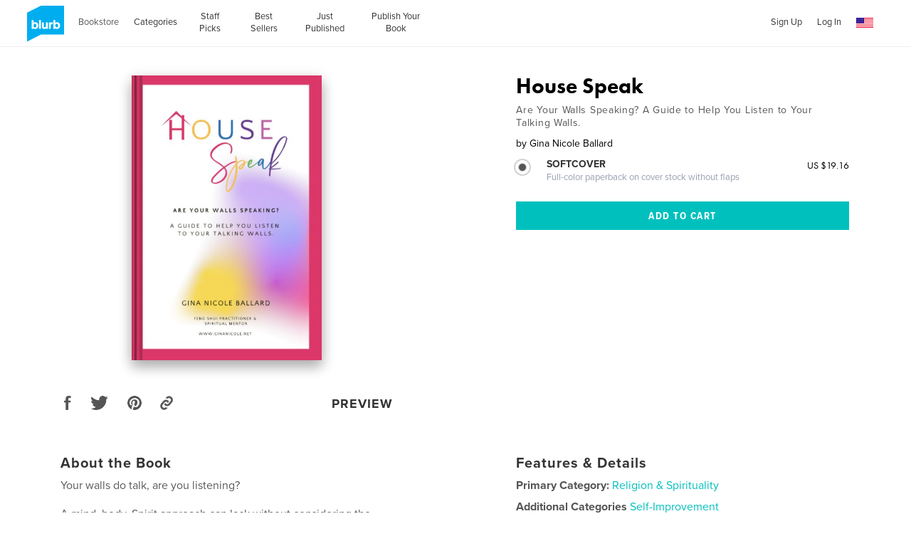

--- FILE ---
content_type: text/html; charset=utf-8
request_url: https://www.google.com/recaptcha/api2/anchor?ar=1&k=6LdYlHUUAAAAAGR0VR_KjlDMfvnnWb2XhZ4cAhOK&co=aHR0cHM6Ly93d3cuYmx1cmIuY29tOjQ0Mw..&hl=en&v=PoyoqOPhxBO7pBk68S4YbpHZ&size=invisible&badge=inline&anchor-ms=20000&execute-ms=30000&cb=yakfury9wsg0
body_size: 49348
content:
<!DOCTYPE HTML><html dir="ltr" lang="en"><head><meta http-equiv="Content-Type" content="text/html; charset=UTF-8">
<meta http-equiv="X-UA-Compatible" content="IE=edge">
<title>reCAPTCHA</title>
<style type="text/css">
/* cyrillic-ext */
@font-face {
  font-family: 'Roboto';
  font-style: normal;
  font-weight: 400;
  font-stretch: 100%;
  src: url(//fonts.gstatic.com/s/roboto/v48/KFO7CnqEu92Fr1ME7kSn66aGLdTylUAMa3GUBHMdazTgWw.woff2) format('woff2');
  unicode-range: U+0460-052F, U+1C80-1C8A, U+20B4, U+2DE0-2DFF, U+A640-A69F, U+FE2E-FE2F;
}
/* cyrillic */
@font-face {
  font-family: 'Roboto';
  font-style: normal;
  font-weight: 400;
  font-stretch: 100%;
  src: url(//fonts.gstatic.com/s/roboto/v48/KFO7CnqEu92Fr1ME7kSn66aGLdTylUAMa3iUBHMdazTgWw.woff2) format('woff2');
  unicode-range: U+0301, U+0400-045F, U+0490-0491, U+04B0-04B1, U+2116;
}
/* greek-ext */
@font-face {
  font-family: 'Roboto';
  font-style: normal;
  font-weight: 400;
  font-stretch: 100%;
  src: url(//fonts.gstatic.com/s/roboto/v48/KFO7CnqEu92Fr1ME7kSn66aGLdTylUAMa3CUBHMdazTgWw.woff2) format('woff2');
  unicode-range: U+1F00-1FFF;
}
/* greek */
@font-face {
  font-family: 'Roboto';
  font-style: normal;
  font-weight: 400;
  font-stretch: 100%;
  src: url(//fonts.gstatic.com/s/roboto/v48/KFO7CnqEu92Fr1ME7kSn66aGLdTylUAMa3-UBHMdazTgWw.woff2) format('woff2');
  unicode-range: U+0370-0377, U+037A-037F, U+0384-038A, U+038C, U+038E-03A1, U+03A3-03FF;
}
/* math */
@font-face {
  font-family: 'Roboto';
  font-style: normal;
  font-weight: 400;
  font-stretch: 100%;
  src: url(//fonts.gstatic.com/s/roboto/v48/KFO7CnqEu92Fr1ME7kSn66aGLdTylUAMawCUBHMdazTgWw.woff2) format('woff2');
  unicode-range: U+0302-0303, U+0305, U+0307-0308, U+0310, U+0312, U+0315, U+031A, U+0326-0327, U+032C, U+032F-0330, U+0332-0333, U+0338, U+033A, U+0346, U+034D, U+0391-03A1, U+03A3-03A9, U+03B1-03C9, U+03D1, U+03D5-03D6, U+03F0-03F1, U+03F4-03F5, U+2016-2017, U+2034-2038, U+203C, U+2040, U+2043, U+2047, U+2050, U+2057, U+205F, U+2070-2071, U+2074-208E, U+2090-209C, U+20D0-20DC, U+20E1, U+20E5-20EF, U+2100-2112, U+2114-2115, U+2117-2121, U+2123-214F, U+2190, U+2192, U+2194-21AE, U+21B0-21E5, U+21F1-21F2, U+21F4-2211, U+2213-2214, U+2216-22FF, U+2308-230B, U+2310, U+2319, U+231C-2321, U+2336-237A, U+237C, U+2395, U+239B-23B7, U+23D0, U+23DC-23E1, U+2474-2475, U+25AF, U+25B3, U+25B7, U+25BD, U+25C1, U+25CA, U+25CC, U+25FB, U+266D-266F, U+27C0-27FF, U+2900-2AFF, U+2B0E-2B11, U+2B30-2B4C, U+2BFE, U+3030, U+FF5B, U+FF5D, U+1D400-1D7FF, U+1EE00-1EEFF;
}
/* symbols */
@font-face {
  font-family: 'Roboto';
  font-style: normal;
  font-weight: 400;
  font-stretch: 100%;
  src: url(//fonts.gstatic.com/s/roboto/v48/KFO7CnqEu92Fr1ME7kSn66aGLdTylUAMaxKUBHMdazTgWw.woff2) format('woff2');
  unicode-range: U+0001-000C, U+000E-001F, U+007F-009F, U+20DD-20E0, U+20E2-20E4, U+2150-218F, U+2190, U+2192, U+2194-2199, U+21AF, U+21E6-21F0, U+21F3, U+2218-2219, U+2299, U+22C4-22C6, U+2300-243F, U+2440-244A, U+2460-24FF, U+25A0-27BF, U+2800-28FF, U+2921-2922, U+2981, U+29BF, U+29EB, U+2B00-2BFF, U+4DC0-4DFF, U+FFF9-FFFB, U+10140-1018E, U+10190-1019C, U+101A0, U+101D0-101FD, U+102E0-102FB, U+10E60-10E7E, U+1D2C0-1D2D3, U+1D2E0-1D37F, U+1F000-1F0FF, U+1F100-1F1AD, U+1F1E6-1F1FF, U+1F30D-1F30F, U+1F315, U+1F31C, U+1F31E, U+1F320-1F32C, U+1F336, U+1F378, U+1F37D, U+1F382, U+1F393-1F39F, U+1F3A7-1F3A8, U+1F3AC-1F3AF, U+1F3C2, U+1F3C4-1F3C6, U+1F3CA-1F3CE, U+1F3D4-1F3E0, U+1F3ED, U+1F3F1-1F3F3, U+1F3F5-1F3F7, U+1F408, U+1F415, U+1F41F, U+1F426, U+1F43F, U+1F441-1F442, U+1F444, U+1F446-1F449, U+1F44C-1F44E, U+1F453, U+1F46A, U+1F47D, U+1F4A3, U+1F4B0, U+1F4B3, U+1F4B9, U+1F4BB, U+1F4BF, U+1F4C8-1F4CB, U+1F4D6, U+1F4DA, U+1F4DF, U+1F4E3-1F4E6, U+1F4EA-1F4ED, U+1F4F7, U+1F4F9-1F4FB, U+1F4FD-1F4FE, U+1F503, U+1F507-1F50B, U+1F50D, U+1F512-1F513, U+1F53E-1F54A, U+1F54F-1F5FA, U+1F610, U+1F650-1F67F, U+1F687, U+1F68D, U+1F691, U+1F694, U+1F698, U+1F6AD, U+1F6B2, U+1F6B9-1F6BA, U+1F6BC, U+1F6C6-1F6CF, U+1F6D3-1F6D7, U+1F6E0-1F6EA, U+1F6F0-1F6F3, U+1F6F7-1F6FC, U+1F700-1F7FF, U+1F800-1F80B, U+1F810-1F847, U+1F850-1F859, U+1F860-1F887, U+1F890-1F8AD, U+1F8B0-1F8BB, U+1F8C0-1F8C1, U+1F900-1F90B, U+1F93B, U+1F946, U+1F984, U+1F996, U+1F9E9, U+1FA00-1FA6F, U+1FA70-1FA7C, U+1FA80-1FA89, U+1FA8F-1FAC6, U+1FACE-1FADC, U+1FADF-1FAE9, U+1FAF0-1FAF8, U+1FB00-1FBFF;
}
/* vietnamese */
@font-face {
  font-family: 'Roboto';
  font-style: normal;
  font-weight: 400;
  font-stretch: 100%;
  src: url(//fonts.gstatic.com/s/roboto/v48/KFO7CnqEu92Fr1ME7kSn66aGLdTylUAMa3OUBHMdazTgWw.woff2) format('woff2');
  unicode-range: U+0102-0103, U+0110-0111, U+0128-0129, U+0168-0169, U+01A0-01A1, U+01AF-01B0, U+0300-0301, U+0303-0304, U+0308-0309, U+0323, U+0329, U+1EA0-1EF9, U+20AB;
}
/* latin-ext */
@font-face {
  font-family: 'Roboto';
  font-style: normal;
  font-weight: 400;
  font-stretch: 100%;
  src: url(//fonts.gstatic.com/s/roboto/v48/KFO7CnqEu92Fr1ME7kSn66aGLdTylUAMa3KUBHMdazTgWw.woff2) format('woff2');
  unicode-range: U+0100-02BA, U+02BD-02C5, U+02C7-02CC, U+02CE-02D7, U+02DD-02FF, U+0304, U+0308, U+0329, U+1D00-1DBF, U+1E00-1E9F, U+1EF2-1EFF, U+2020, U+20A0-20AB, U+20AD-20C0, U+2113, U+2C60-2C7F, U+A720-A7FF;
}
/* latin */
@font-face {
  font-family: 'Roboto';
  font-style: normal;
  font-weight: 400;
  font-stretch: 100%;
  src: url(//fonts.gstatic.com/s/roboto/v48/KFO7CnqEu92Fr1ME7kSn66aGLdTylUAMa3yUBHMdazQ.woff2) format('woff2');
  unicode-range: U+0000-00FF, U+0131, U+0152-0153, U+02BB-02BC, U+02C6, U+02DA, U+02DC, U+0304, U+0308, U+0329, U+2000-206F, U+20AC, U+2122, U+2191, U+2193, U+2212, U+2215, U+FEFF, U+FFFD;
}
/* cyrillic-ext */
@font-face {
  font-family: 'Roboto';
  font-style: normal;
  font-weight: 500;
  font-stretch: 100%;
  src: url(//fonts.gstatic.com/s/roboto/v48/KFO7CnqEu92Fr1ME7kSn66aGLdTylUAMa3GUBHMdazTgWw.woff2) format('woff2');
  unicode-range: U+0460-052F, U+1C80-1C8A, U+20B4, U+2DE0-2DFF, U+A640-A69F, U+FE2E-FE2F;
}
/* cyrillic */
@font-face {
  font-family: 'Roboto';
  font-style: normal;
  font-weight: 500;
  font-stretch: 100%;
  src: url(//fonts.gstatic.com/s/roboto/v48/KFO7CnqEu92Fr1ME7kSn66aGLdTylUAMa3iUBHMdazTgWw.woff2) format('woff2');
  unicode-range: U+0301, U+0400-045F, U+0490-0491, U+04B0-04B1, U+2116;
}
/* greek-ext */
@font-face {
  font-family: 'Roboto';
  font-style: normal;
  font-weight: 500;
  font-stretch: 100%;
  src: url(//fonts.gstatic.com/s/roboto/v48/KFO7CnqEu92Fr1ME7kSn66aGLdTylUAMa3CUBHMdazTgWw.woff2) format('woff2');
  unicode-range: U+1F00-1FFF;
}
/* greek */
@font-face {
  font-family: 'Roboto';
  font-style: normal;
  font-weight: 500;
  font-stretch: 100%;
  src: url(//fonts.gstatic.com/s/roboto/v48/KFO7CnqEu92Fr1ME7kSn66aGLdTylUAMa3-UBHMdazTgWw.woff2) format('woff2');
  unicode-range: U+0370-0377, U+037A-037F, U+0384-038A, U+038C, U+038E-03A1, U+03A3-03FF;
}
/* math */
@font-face {
  font-family: 'Roboto';
  font-style: normal;
  font-weight: 500;
  font-stretch: 100%;
  src: url(//fonts.gstatic.com/s/roboto/v48/KFO7CnqEu92Fr1ME7kSn66aGLdTylUAMawCUBHMdazTgWw.woff2) format('woff2');
  unicode-range: U+0302-0303, U+0305, U+0307-0308, U+0310, U+0312, U+0315, U+031A, U+0326-0327, U+032C, U+032F-0330, U+0332-0333, U+0338, U+033A, U+0346, U+034D, U+0391-03A1, U+03A3-03A9, U+03B1-03C9, U+03D1, U+03D5-03D6, U+03F0-03F1, U+03F4-03F5, U+2016-2017, U+2034-2038, U+203C, U+2040, U+2043, U+2047, U+2050, U+2057, U+205F, U+2070-2071, U+2074-208E, U+2090-209C, U+20D0-20DC, U+20E1, U+20E5-20EF, U+2100-2112, U+2114-2115, U+2117-2121, U+2123-214F, U+2190, U+2192, U+2194-21AE, U+21B0-21E5, U+21F1-21F2, U+21F4-2211, U+2213-2214, U+2216-22FF, U+2308-230B, U+2310, U+2319, U+231C-2321, U+2336-237A, U+237C, U+2395, U+239B-23B7, U+23D0, U+23DC-23E1, U+2474-2475, U+25AF, U+25B3, U+25B7, U+25BD, U+25C1, U+25CA, U+25CC, U+25FB, U+266D-266F, U+27C0-27FF, U+2900-2AFF, U+2B0E-2B11, U+2B30-2B4C, U+2BFE, U+3030, U+FF5B, U+FF5D, U+1D400-1D7FF, U+1EE00-1EEFF;
}
/* symbols */
@font-face {
  font-family: 'Roboto';
  font-style: normal;
  font-weight: 500;
  font-stretch: 100%;
  src: url(//fonts.gstatic.com/s/roboto/v48/KFO7CnqEu92Fr1ME7kSn66aGLdTylUAMaxKUBHMdazTgWw.woff2) format('woff2');
  unicode-range: U+0001-000C, U+000E-001F, U+007F-009F, U+20DD-20E0, U+20E2-20E4, U+2150-218F, U+2190, U+2192, U+2194-2199, U+21AF, U+21E6-21F0, U+21F3, U+2218-2219, U+2299, U+22C4-22C6, U+2300-243F, U+2440-244A, U+2460-24FF, U+25A0-27BF, U+2800-28FF, U+2921-2922, U+2981, U+29BF, U+29EB, U+2B00-2BFF, U+4DC0-4DFF, U+FFF9-FFFB, U+10140-1018E, U+10190-1019C, U+101A0, U+101D0-101FD, U+102E0-102FB, U+10E60-10E7E, U+1D2C0-1D2D3, U+1D2E0-1D37F, U+1F000-1F0FF, U+1F100-1F1AD, U+1F1E6-1F1FF, U+1F30D-1F30F, U+1F315, U+1F31C, U+1F31E, U+1F320-1F32C, U+1F336, U+1F378, U+1F37D, U+1F382, U+1F393-1F39F, U+1F3A7-1F3A8, U+1F3AC-1F3AF, U+1F3C2, U+1F3C4-1F3C6, U+1F3CA-1F3CE, U+1F3D4-1F3E0, U+1F3ED, U+1F3F1-1F3F3, U+1F3F5-1F3F7, U+1F408, U+1F415, U+1F41F, U+1F426, U+1F43F, U+1F441-1F442, U+1F444, U+1F446-1F449, U+1F44C-1F44E, U+1F453, U+1F46A, U+1F47D, U+1F4A3, U+1F4B0, U+1F4B3, U+1F4B9, U+1F4BB, U+1F4BF, U+1F4C8-1F4CB, U+1F4D6, U+1F4DA, U+1F4DF, U+1F4E3-1F4E6, U+1F4EA-1F4ED, U+1F4F7, U+1F4F9-1F4FB, U+1F4FD-1F4FE, U+1F503, U+1F507-1F50B, U+1F50D, U+1F512-1F513, U+1F53E-1F54A, U+1F54F-1F5FA, U+1F610, U+1F650-1F67F, U+1F687, U+1F68D, U+1F691, U+1F694, U+1F698, U+1F6AD, U+1F6B2, U+1F6B9-1F6BA, U+1F6BC, U+1F6C6-1F6CF, U+1F6D3-1F6D7, U+1F6E0-1F6EA, U+1F6F0-1F6F3, U+1F6F7-1F6FC, U+1F700-1F7FF, U+1F800-1F80B, U+1F810-1F847, U+1F850-1F859, U+1F860-1F887, U+1F890-1F8AD, U+1F8B0-1F8BB, U+1F8C0-1F8C1, U+1F900-1F90B, U+1F93B, U+1F946, U+1F984, U+1F996, U+1F9E9, U+1FA00-1FA6F, U+1FA70-1FA7C, U+1FA80-1FA89, U+1FA8F-1FAC6, U+1FACE-1FADC, U+1FADF-1FAE9, U+1FAF0-1FAF8, U+1FB00-1FBFF;
}
/* vietnamese */
@font-face {
  font-family: 'Roboto';
  font-style: normal;
  font-weight: 500;
  font-stretch: 100%;
  src: url(//fonts.gstatic.com/s/roboto/v48/KFO7CnqEu92Fr1ME7kSn66aGLdTylUAMa3OUBHMdazTgWw.woff2) format('woff2');
  unicode-range: U+0102-0103, U+0110-0111, U+0128-0129, U+0168-0169, U+01A0-01A1, U+01AF-01B0, U+0300-0301, U+0303-0304, U+0308-0309, U+0323, U+0329, U+1EA0-1EF9, U+20AB;
}
/* latin-ext */
@font-face {
  font-family: 'Roboto';
  font-style: normal;
  font-weight: 500;
  font-stretch: 100%;
  src: url(//fonts.gstatic.com/s/roboto/v48/KFO7CnqEu92Fr1ME7kSn66aGLdTylUAMa3KUBHMdazTgWw.woff2) format('woff2');
  unicode-range: U+0100-02BA, U+02BD-02C5, U+02C7-02CC, U+02CE-02D7, U+02DD-02FF, U+0304, U+0308, U+0329, U+1D00-1DBF, U+1E00-1E9F, U+1EF2-1EFF, U+2020, U+20A0-20AB, U+20AD-20C0, U+2113, U+2C60-2C7F, U+A720-A7FF;
}
/* latin */
@font-face {
  font-family: 'Roboto';
  font-style: normal;
  font-weight: 500;
  font-stretch: 100%;
  src: url(//fonts.gstatic.com/s/roboto/v48/KFO7CnqEu92Fr1ME7kSn66aGLdTylUAMa3yUBHMdazQ.woff2) format('woff2');
  unicode-range: U+0000-00FF, U+0131, U+0152-0153, U+02BB-02BC, U+02C6, U+02DA, U+02DC, U+0304, U+0308, U+0329, U+2000-206F, U+20AC, U+2122, U+2191, U+2193, U+2212, U+2215, U+FEFF, U+FFFD;
}
/* cyrillic-ext */
@font-face {
  font-family: 'Roboto';
  font-style: normal;
  font-weight: 900;
  font-stretch: 100%;
  src: url(//fonts.gstatic.com/s/roboto/v48/KFO7CnqEu92Fr1ME7kSn66aGLdTylUAMa3GUBHMdazTgWw.woff2) format('woff2');
  unicode-range: U+0460-052F, U+1C80-1C8A, U+20B4, U+2DE0-2DFF, U+A640-A69F, U+FE2E-FE2F;
}
/* cyrillic */
@font-face {
  font-family: 'Roboto';
  font-style: normal;
  font-weight: 900;
  font-stretch: 100%;
  src: url(//fonts.gstatic.com/s/roboto/v48/KFO7CnqEu92Fr1ME7kSn66aGLdTylUAMa3iUBHMdazTgWw.woff2) format('woff2');
  unicode-range: U+0301, U+0400-045F, U+0490-0491, U+04B0-04B1, U+2116;
}
/* greek-ext */
@font-face {
  font-family: 'Roboto';
  font-style: normal;
  font-weight: 900;
  font-stretch: 100%;
  src: url(//fonts.gstatic.com/s/roboto/v48/KFO7CnqEu92Fr1ME7kSn66aGLdTylUAMa3CUBHMdazTgWw.woff2) format('woff2');
  unicode-range: U+1F00-1FFF;
}
/* greek */
@font-face {
  font-family: 'Roboto';
  font-style: normal;
  font-weight: 900;
  font-stretch: 100%;
  src: url(//fonts.gstatic.com/s/roboto/v48/KFO7CnqEu92Fr1ME7kSn66aGLdTylUAMa3-UBHMdazTgWw.woff2) format('woff2');
  unicode-range: U+0370-0377, U+037A-037F, U+0384-038A, U+038C, U+038E-03A1, U+03A3-03FF;
}
/* math */
@font-face {
  font-family: 'Roboto';
  font-style: normal;
  font-weight: 900;
  font-stretch: 100%;
  src: url(//fonts.gstatic.com/s/roboto/v48/KFO7CnqEu92Fr1ME7kSn66aGLdTylUAMawCUBHMdazTgWw.woff2) format('woff2');
  unicode-range: U+0302-0303, U+0305, U+0307-0308, U+0310, U+0312, U+0315, U+031A, U+0326-0327, U+032C, U+032F-0330, U+0332-0333, U+0338, U+033A, U+0346, U+034D, U+0391-03A1, U+03A3-03A9, U+03B1-03C9, U+03D1, U+03D5-03D6, U+03F0-03F1, U+03F4-03F5, U+2016-2017, U+2034-2038, U+203C, U+2040, U+2043, U+2047, U+2050, U+2057, U+205F, U+2070-2071, U+2074-208E, U+2090-209C, U+20D0-20DC, U+20E1, U+20E5-20EF, U+2100-2112, U+2114-2115, U+2117-2121, U+2123-214F, U+2190, U+2192, U+2194-21AE, U+21B0-21E5, U+21F1-21F2, U+21F4-2211, U+2213-2214, U+2216-22FF, U+2308-230B, U+2310, U+2319, U+231C-2321, U+2336-237A, U+237C, U+2395, U+239B-23B7, U+23D0, U+23DC-23E1, U+2474-2475, U+25AF, U+25B3, U+25B7, U+25BD, U+25C1, U+25CA, U+25CC, U+25FB, U+266D-266F, U+27C0-27FF, U+2900-2AFF, U+2B0E-2B11, U+2B30-2B4C, U+2BFE, U+3030, U+FF5B, U+FF5D, U+1D400-1D7FF, U+1EE00-1EEFF;
}
/* symbols */
@font-face {
  font-family: 'Roboto';
  font-style: normal;
  font-weight: 900;
  font-stretch: 100%;
  src: url(//fonts.gstatic.com/s/roboto/v48/KFO7CnqEu92Fr1ME7kSn66aGLdTylUAMaxKUBHMdazTgWw.woff2) format('woff2');
  unicode-range: U+0001-000C, U+000E-001F, U+007F-009F, U+20DD-20E0, U+20E2-20E4, U+2150-218F, U+2190, U+2192, U+2194-2199, U+21AF, U+21E6-21F0, U+21F3, U+2218-2219, U+2299, U+22C4-22C6, U+2300-243F, U+2440-244A, U+2460-24FF, U+25A0-27BF, U+2800-28FF, U+2921-2922, U+2981, U+29BF, U+29EB, U+2B00-2BFF, U+4DC0-4DFF, U+FFF9-FFFB, U+10140-1018E, U+10190-1019C, U+101A0, U+101D0-101FD, U+102E0-102FB, U+10E60-10E7E, U+1D2C0-1D2D3, U+1D2E0-1D37F, U+1F000-1F0FF, U+1F100-1F1AD, U+1F1E6-1F1FF, U+1F30D-1F30F, U+1F315, U+1F31C, U+1F31E, U+1F320-1F32C, U+1F336, U+1F378, U+1F37D, U+1F382, U+1F393-1F39F, U+1F3A7-1F3A8, U+1F3AC-1F3AF, U+1F3C2, U+1F3C4-1F3C6, U+1F3CA-1F3CE, U+1F3D4-1F3E0, U+1F3ED, U+1F3F1-1F3F3, U+1F3F5-1F3F7, U+1F408, U+1F415, U+1F41F, U+1F426, U+1F43F, U+1F441-1F442, U+1F444, U+1F446-1F449, U+1F44C-1F44E, U+1F453, U+1F46A, U+1F47D, U+1F4A3, U+1F4B0, U+1F4B3, U+1F4B9, U+1F4BB, U+1F4BF, U+1F4C8-1F4CB, U+1F4D6, U+1F4DA, U+1F4DF, U+1F4E3-1F4E6, U+1F4EA-1F4ED, U+1F4F7, U+1F4F9-1F4FB, U+1F4FD-1F4FE, U+1F503, U+1F507-1F50B, U+1F50D, U+1F512-1F513, U+1F53E-1F54A, U+1F54F-1F5FA, U+1F610, U+1F650-1F67F, U+1F687, U+1F68D, U+1F691, U+1F694, U+1F698, U+1F6AD, U+1F6B2, U+1F6B9-1F6BA, U+1F6BC, U+1F6C6-1F6CF, U+1F6D3-1F6D7, U+1F6E0-1F6EA, U+1F6F0-1F6F3, U+1F6F7-1F6FC, U+1F700-1F7FF, U+1F800-1F80B, U+1F810-1F847, U+1F850-1F859, U+1F860-1F887, U+1F890-1F8AD, U+1F8B0-1F8BB, U+1F8C0-1F8C1, U+1F900-1F90B, U+1F93B, U+1F946, U+1F984, U+1F996, U+1F9E9, U+1FA00-1FA6F, U+1FA70-1FA7C, U+1FA80-1FA89, U+1FA8F-1FAC6, U+1FACE-1FADC, U+1FADF-1FAE9, U+1FAF0-1FAF8, U+1FB00-1FBFF;
}
/* vietnamese */
@font-face {
  font-family: 'Roboto';
  font-style: normal;
  font-weight: 900;
  font-stretch: 100%;
  src: url(//fonts.gstatic.com/s/roboto/v48/KFO7CnqEu92Fr1ME7kSn66aGLdTylUAMa3OUBHMdazTgWw.woff2) format('woff2');
  unicode-range: U+0102-0103, U+0110-0111, U+0128-0129, U+0168-0169, U+01A0-01A1, U+01AF-01B0, U+0300-0301, U+0303-0304, U+0308-0309, U+0323, U+0329, U+1EA0-1EF9, U+20AB;
}
/* latin-ext */
@font-face {
  font-family: 'Roboto';
  font-style: normal;
  font-weight: 900;
  font-stretch: 100%;
  src: url(//fonts.gstatic.com/s/roboto/v48/KFO7CnqEu92Fr1ME7kSn66aGLdTylUAMa3KUBHMdazTgWw.woff2) format('woff2');
  unicode-range: U+0100-02BA, U+02BD-02C5, U+02C7-02CC, U+02CE-02D7, U+02DD-02FF, U+0304, U+0308, U+0329, U+1D00-1DBF, U+1E00-1E9F, U+1EF2-1EFF, U+2020, U+20A0-20AB, U+20AD-20C0, U+2113, U+2C60-2C7F, U+A720-A7FF;
}
/* latin */
@font-face {
  font-family: 'Roboto';
  font-style: normal;
  font-weight: 900;
  font-stretch: 100%;
  src: url(//fonts.gstatic.com/s/roboto/v48/KFO7CnqEu92Fr1ME7kSn66aGLdTylUAMa3yUBHMdazQ.woff2) format('woff2');
  unicode-range: U+0000-00FF, U+0131, U+0152-0153, U+02BB-02BC, U+02C6, U+02DA, U+02DC, U+0304, U+0308, U+0329, U+2000-206F, U+20AC, U+2122, U+2191, U+2193, U+2212, U+2215, U+FEFF, U+FFFD;
}

</style>
<link rel="stylesheet" type="text/css" href="https://www.gstatic.com/recaptcha/releases/PoyoqOPhxBO7pBk68S4YbpHZ/styles__ltr.css">
<script nonce="REtxh6zwo26gzB0DeG9UFA" type="text/javascript">window['__recaptcha_api'] = 'https://www.google.com/recaptcha/api2/';</script>
<script type="text/javascript" src="https://www.gstatic.com/recaptcha/releases/PoyoqOPhxBO7pBk68S4YbpHZ/recaptcha__en.js" nonce="REtxh6zwo26gzB0DeG9UFA">
      
    </script></head>
<body><div id="rc-anchor-alert" class="rc-anchor-alert"></div>
<input type="hidden" id="recaptcha-token" value="[base64]">
<script type="text/javascript" nonce="REtxh6zwo26gzB0DeG9UFA">
      recaptcha.anchor.Main.init("[\x22ainput\x22,[\x22bgdata\x22,\x22\x22,\[base64]/[base64]/[base64]/KE4oMTI0LHYsdi5HKSxMWihsLHYpKTpOKDEyNCx2LGwpLFYpLHYpLFQpKSxGKDE3MSx2KX0scjc9ZnVuY3Rpb24obCl7cmV0dXJuIGx9LEM9ZnVuY3Rpb24obCxWLHYpe04odixsLFYpLFZbYWtdPTI3OTZ9LG49ZnVuY3Rpb24obCxWKXtWLlg9KChWLlg/[base64]/[base64]/[base64]/[base64]/[base64]/[base64]/[base64]/[base64]/[base64]/[base64]/[base64]\\u003d\x22,\[base64]\x22,\x22w5pDAF9cHsOsNcKRDC9pM3DDpXXCpR4Ow4vDt8KfwrNIXhDCm1hhPsKJw4rCjgjCv3bCp8KXbsKiwokfAMKnG0hLw6xCEMObJyxkwq3DsUoaYGhhw4vDvkIRwoIlw60vakICbcKbw6Vtw4xGTcKjw6YfKMKdPcKXKArDiMOmeQNxw7fCncOtdQEePT/DncOzw7pVCyw1w7MQwrbDjsKqT8Ogw6s9w7HDl1fDhcKpwoLDqcOdSsOZUMOyw4LDmsKtccK7dMKmwqLDgiDDqGvCl1JbMSnDucORwojDqirCvsOywoxCw6XCrmYew5TDgSMhcMK2bWLDuX/DgT3DmgDClcK6w7kfacK1acOAA8K1M8OIwr/CksKbw6Fuw4h1w6JMTm3DuVbDhsKHa8Omw5kEw5zDnU7Dg8O9OHE5McOgK8K8GnzCsMOPBjofOsOGwqROHETDuElHwqEaa8K+Gk43w4/[base64]/Dv0VOw4c/Y8K9GMOBwo3DjUjCpjDClMOrfsO1QA/Cg8Kqwr3CrlkSwoJow7sBJsKSwqEgWifCuVYsaRdSQMK8wpHCtSlNQkQfwo3Cq8KQXcOvwrrDvXHDmEbCtMOEwrU6WTt7w4c4GsKFG8OCw57DlnIqccKIwo1XYcObwq/Dvh/DoUnCm1Q6Y8Ouw4MRwrlHwrJaSkfCusOkVmchK8KPTG4KwrATGnzCtcKywr87Q8OTwpAZwr/[base64]/Dqnpvw6zCkhPDhhzDiMO+wrkyf37Cj8KqYiNZwrQ3wpkgw63ClcK0fhpuwrTCisKsw74tdWLDksO/w7rChUhdw7HDkcK+CCBxdcOdPMOxw4nDmwnDlsOcwq/[base64]/[base64]/Di17CrxUSIsOsw67DqRjDpcK0EA3CkQ1TwqnDp8O/woU6wrMuBcK6wqnDocOwIz9UZi/CtSgzwpITwrhYBsKPw6/Do8OXw7Ekw78yeAwTFHXCi8OufgXDhcK/AsKHfSrCksKyw5fDj8ORKcOtwroBUyYswq/[base64]/[base64]/wrfDrcOewrgaQcK/[base64]/DhAgvw4Aew6cAw77DuSRew4IRO8KiVi1kDQnDtMOrWAPCjMK7wpxAwol9w5/[base64]/[base64]/wo0Pw4nDkh48wpYeTTxTRVbCuGBwwrTDo8KgMsKGJMO+UQXCoMOkw7LDrsKjw5ccwohDHAfCuj/DhhVUwqPDrk0sB2vDm11OTT8pw4nDtcKTw41tw43Cg8OfV8OYAMKdfcKDf25+wrzDswPCnSnDggzCiGrCh8OmfcOEXFlgIU8Ia8OSw69pw519UsKnwrfDk1UjHx4Lw73CjkMQeT/DogMewrHCpTcUCsKkS8KiwpHCgGYXwoMUw6HCoMKwwo7CjQcOwqd7w5J9woTDmxBbw4gxWD1GwrY+T8OswqLDk3Urw4kEB8OmwonCh8ONwozCjWZyEEEyFRvCr8KZYH3DnkRmW8Oke8KZwrsYw7TCicOvPmM/T8KYY8KXXcOVw69LwrfCocOXY8KxL8ODw79UcgJtw5UowrFRaxokQ2LCuMKmNEjDusK/w47CqDDDn8O4wq7DjglKXgA0wpbDu8OrTjorw5kabzkYGkXDtSYuw5DCpMO4IxoKaE0Mw6zCiQjCmkzDicKbwo7Coz5swoZew7YecsOrw4LDuSBhw7s7W3xew4F1CsODKEzDlBghwqxCw6TCigl/[base64]/DncKAVjE3VXpvVwxNVi8zwplUwovCsCZpw4oqw6NewrBQw5pMw6sCwo0Mw4TDhjLCkzlyw5TDix5SDR5HAWIEw4ZGG1JQCDLDmMOEwr7CkWbDkUDDszHCjyVsCGR6JcOKwp/[base64]/w7HDhWpgw6MowqoeIXnCscOZwoY8wqZLwrkPw4oUw6JdwpoGYC8qwpnCgBPDisOewr3DpEJ9LcKSw7LCmMKsOW9LCz7CuMOAVDHDvcKodMOWwqnDukJ8WMOmwosNXMK+w7tpTsKSAcK6ZGpuwpHDv8Orw7bCt3gHwp9xwqLCuBDDtMKnRVVww7VNw4VqWS7Dt8OLaE/DjxcSwoFSw5wyY8ORYAs9w4TDssKyGcKDw6VCw5NBWyYAOBrDpkEMKsOJZw3DtMOiTsKwc142B8OiDsKZw7fDqBbChsOiwrAswpV2HBoCw53Ctg1oTMORwqpjwpTCgMKbE0Brw4bDqgJGwrDDoBMqInLChy/DkcOqDGtew6rDlMOcw5AEwoPDv2jCqFDCgU/[base64]/DhlwvcypQw60Aw7RRw5k/w6bDoWfDuMKWw78TUMKmD27CigcpwpvDrsOVBkdoYcOkOcO7Q3XDlMKAMjZzw7khIcKkQcKvPnJPK8O/w6zDgGMswoYnwpfCn3/CkhTCl2JWaXLCjcOgwpTChcK5bk3CscOdbzZqLXAkwojCgMKoQcOyEDrCiMK3OTddBxRcw49KasKCwrPCt8OlwqlfTMOGIGY8wofCoQYEUcKxwqfDnU4AbW1Rw73DhMO2EMOHw4zChAt9I8K4SgzDo0/CikMKw7Z2PMO2XMOGw4rCjj3ChHUFD8OfwoJMQsObwrvDlsK8wrxbAEMRwq7ChcKVUFUtFSfDkCxcXsO4XcOfFGNKwrnDmB/DscO7eMOrVsOkCMOLecOPGsOpwoIKwqF1IEPDl15da2HDlDTDsBYcwo8zCQtsQhk9OxXDrsKqasONWcKcw5zDpzjChCbDssOcwqLDh21Bw7jCj8O+w5MTJcKFNMOMwrXCp2/CsQ/DnzolZcK0SwvDqQpqBsKyw64UwqpZfsKEfzwhw4zDiTg2eQY2woDDu8KnG2zCkMO/w5fCjcOgw6wTAwVGwpPCu8KlwoVfJcKvw5nDp8KFCcKuw7LCpMKLwozCvFNsasK9wp8Dw5lRPMKtw53CmcKKFA3CpMOMTgnCm8KxRh7CmsKiwo3CgnPDowfChMOMwo1Iw4vCjMOpbUnDkynDtVLDhcOowqPDvhvDtikqw788ZsOUG8O/w7rDkWLDpzrDu2bCiTR9BQYVwqcgw5jCkwt0HcOZL8OIwpZ+JhtRwqkxZyXDoAHDkMKKw7/Dl8K3w7cvwqFFwolXeMOFw7UxwoDDlMOYwoE8w7TCucK6YcO4bcK9NsOqLi8UwrMEwqRYPcOGwrUnXR/Cn8K8PcKRfiXChMOnworDqSHCtsK+w7Mpwox+wrZsw5bClQcQDMKIWU9eAMKew7opFEczw4DCjRnDlGZWwrjDgRTDqxbCuxBDw54Yw7/DmGcNdXvCi2HDgsK/w61GwqZwJMKbw4TDv1/DmsOPw4V3w7fDjcOpw4DDgSPDvMKJwqMDY8OGRwHCisO5w6dXYmVzw6wiY8Oiw53CoHTDkMKPw4bCthDCksOCXWrCt3DCtDfCmhRMAsOKQsOuXMOXVMK/w7k3EcKqZxJFwogIYMKGw7jDoAYiKWJxRFsXw6LDhcKYw7QeacOrFTELQzcjIcKjDQhUOBxSOydQwo8pQMO2w7Mew73Cu8OKw75zaz1pAcKAw5lLwqfDtMOqZsO3Q8O6w6LCjcKcJwg/wpjCv8K/[base64]/DhsOMbiHCvsOdclfCgcKMTGjDiMKZABrCohDChlrCpxbCjmjDrT1xwrHCnsOjD8KRw7A4wqxNwqPCvcOLNXpUIw99woTDrMKiw6wfwpTCk2TCmgMJIUHCosK3XBrCvcKxIV/Dk8K5Q1LCmxLDlcOMBwHCsx7DjMKfw5ZrNsO4B0l7w5dywpbDh8Kfw6hmCSQWw7HDhsKuDMOPw5DDucKpw749wpwNNwZhDBzDpsKOe2HChcO/wqPChmjCgxTCosKKDcKAw4pEwonCsGl5ER0Rw5TChw/[base64]/bG8lA2paw4LCo8OUVGfCgTPDngfDpAjCu8KCwqIyFcO3wpHDizTCgsO3RjvDuXc8cABRasKUa8O4dB/DpSd0w54uJSjDrcKbw4fCrcOBfBoEw6DCrG9cS3TDu8Kiwo3CgcO8w6zDvsOUw4fDp8Ozwr9qTXDDqsKPD15/LsOiwpZdw7rDhcKPwqHDrXbDr8O/w6/Cm8KPw44GeMOHdHnDv8OtJcKcS8Olwq/Dt1BFw5Jnwo0rC8KpARPDn8Klw7nCsGHDlsKNwpPCncOVTBArwpDDosKUwqzDtklww45mXsKTw4oGJMOzwqh/wqtYXGZsfEPCjD1ZfQdhw618wqnDvsKFwqPDoyBRwrtOwrgTEncIw5bDiMO6dcOwTsKoKcKuaF0bwoRjw4vDs1nDki/[base64]/DlsO8w418bCxwwpE/[base64]/PsK7MsO6CcOtw5jCh3PCoxTDrcKvK8KCw5dYw4DDhD5LLlbDsUvDo3VzaAh7wqjDjgHCgMOkcWTCrsO6cMOBYcKfbmTCkMKJwrrDrcO1AjzCkj/[base64]/CjMODw7U8X8O1YsOYw5R2YsK5w4FHw4XClsODw7zCnMKXwr3CmiDDvgnCjgPDm8OoX8OKXcOGVcKuwrXChsO4PkvCrmhBwoYOwrUzw4/Cm8Kdwod3woPCk3MpVlUnw7kbw5DDqCPClmp+wqfCkC1yD1jDsihQwqbCrW3ChsOzeDxSGcK/wrLCp8Ktw5FYA8Obw4jDiDPCp3jDtG4/[base64]/VWbDrsO1wp7CtsONwqPCu8KtcsKRdm/DkMKdLMK2wo04XUXDt8O3wrMOWMK2wpvDtUEVSMOCXMK+wpnCgsKdFj3Cj8OoB8Ogw4HDtATCkjfDv8OWNSY7wrnDksOvTjMew7xlwrR5G8OFwrNqMMKkwrXDlh/CtCYGGcKkw4HCoypIw7vCgiZlw5Zow5IZw4AYAlTDuiDCmV/Du8OJYsORH8Kaw6PCusKqwqUkw5DDv8KIHMOWw4QBw55STiw0LRQmwrHDmsKfHinDvcKCS8KMNsKbI1/CgcOtwpDDgz40MQHDjMKUG8O8wrA6Xh7Do0NvwrPDkhrCj3nDs8O6QcKTTHHDvR/CngnDh8Ojw6rCqsKNwqLDhSIrwqLDvsKcLsOow6R7fsKhWcKbw6IRAMK8wrtCWsKew5XCsSYXAjrCqcOsKhdtw7daw7LClMKsYsKIwrlcw7fCqMOdCnJaIsKxPsOMwojCn2fCoMKqw4rCssO6OsObw53DrMK2FSLCg8KRI8O2wqMCISgBKMOxw5NzJsO+wq/[base64]/wrYawozDssKuw7zCv1MJw4I9w7nCikjDmHhmBTAfDsOyw6fCisOOKcKfOcKrbMOSMQdaU0c0P8Kbw7g2GXjCtsKQw6LCoSYjw6HCigpAFMKCGjTDk8K0wpLDjcOMTFw+CcKiLibClTFow7HCpcKvdsOWw7zDqFjCsjjDmTTDlF/ClcKhw5/Dv8Kkwp82wqTDixLDucOjJl15w4Mmw5LDtMK1wqXDmsO+w486wqfDrMKDOkvDuU/CrVI8M8OoR8OGNVx8FS7Dskd9w58Rwq3DkWoGwogtw7d7Gw/DksKlwoLDhMOOfMK/[base64]/DscOaOMOOJcOkHhXDksKyw53Ds8OGwrrCtsKvAw3DqihlwpY3YsKCAcO/VivCpypiVSIJw7bCsWQCczBhfsOqIcKowqYfwrIof8OoHDnDlkrDhsK2Y2/[base64]/DsGFNwopUJ8O5Q03CoHrCsMOmw7h/[base64]/Ck7CvcOJUcO4wrDChzRqI8O7w4bCssKLwqTCnEXCpcOPVjMNbcKZGcO5YwYzb8K+IwDCkcO5UgoYw605V2NDwqvDl8Olw7vDqsOPYTBewo0IwqoXw5zDgWsBwq4awp/CisKEXcK1w7DCjUPDncKBOQFMUMOZw5fDg1g7eyvDkk7DoxZGwrzDssKkTiTDlCM2KsOUwq7DoUHDhcOvwrhDwrhlN0QuBkdRw5rCssKxwplpJU/DiTXDq8Oow5/[base64]/Drkw5w55owo8fXsK5Ln8lwrcJG8OSw5hUNcKQw4TCpsO/wrBKwoPCvMOBV8OHwonDhcOqYMOUVMK4wocdwrvDnGJNNxDDl08zOkfCicOEw5bDssOrwqrCpsOQworCjVlPw6nDpcK2wqbDgxFKcMOreGxVWwXDhG/[base64]/w59QMMKWwrpXw6rDqnrCucK9wrrCpGYow4xAwqbCjFDCtcKswq5decO/wqXCpsOjaiHDlxRZw7DCmEJeacOuwpoaYk/DssOCa3jCv8KlUMKfMcOgJMKcHy/[base64]/[base64]/Cvx4bw6BgwpzDr8OdN0PCh2IaIHTDv8Oswp01w6bCnBrDkcOQw73CmsObIFIrwot/w5MgOcOGd8K+w5LCgsOLwrzCrsO6w40qSXLCn1dKJG5nw7tYesKCw513wqRLwpnDlMK1asObJGLCn2bDplHCvsO7SXwKwpTCjMOoSWDDnAAfwrjCmMKrw73DtHkrwr8mIlPCpMOqwplRw7x0wpgRwoTCuxnDmMKFZgrDllkeOg/ClMO+w5nCocOFbhF5wofCscOrwoA9w5cnw6sEMhfDpxbDnsKSw7zClcKFw74vw57CpWnCnEpbwqLCksKmR2FFw48+w43Ck2BVacOAVsK6YcOMV8O1wrjDuWXDt8OBw5fDn2wMEMKPKsKmG0fCkClZZcK2dMK7wqfDqjoWBQ3Dr8K7woHDv8KCwrgmH1/DjDDCkXwuYl06wrALHsOvwq/CrMK/wo7Cl8KRw5PCsMKWaMKbw5I2ccK7PgtFT2nCjsKWw4MMwphbwqQrO8KzwrzDmSUewoMnZW1RwptOwrhXOcKHbcOLw77CisOew7Vuw5vChMOrw6rDsMOdbgrDvQHDsB8aahJePxrCmcKQbsODWcK+UsK/OsOrPcKvI8OZw6jDtDkDcMKpYl8Ow5bCiTnCv8KqwqjCpAzCuA4jw4BkwofDpEcAwpbCl8K6wrnDpm7Ds3XDkRLCv09ew5/[base64]/wodnwqvDsjRDwop3wq/DjTDDiBTCjsO7wrvDg8K7NMKqwrDDk0J5wq5hwoU6wpVnNsKGw6lsJxNCVirCkkXCt8KfwqHCnDrChMOMAwTCrcOiwoPClMKVwoHCtcK3wo9iwpkEwpAURGFuw7cNwrY2wqPDkynCplBMAQ8swrjDii0uw6PDnsOuwo/Doy0zaMKywpQCw4XCmsOcX8ObOjjCmRXCkE7CjmV1w5tDwrnDrGdNPMK0b8KJKcKQw7hZZGZJHUDDrsOvHUwXwq/CplvCth/[base64]/[base64]/[base64]/[base64]/DlQ1iccKYw7DDnijCiQJhLsKkwoMQBsKONDzCnsK8wqNLcsOrDh7Cj8OYw7rDm8O0woLDjDzCgg1FUSE5w5DDjcOILMKXc35VB8O0w4pdwoHCg8KVwpLCt8Ktw4PDqMOKPn/CiXA5wptyw4PDscKAaDvCiwNAw7cZwoDDj8KbwonChwBiwoHCths4w71/JFTCisKPw57ClMOOEmgUXUhxw7XCssO6FgHDjl1cwrXCvDFEwofDj8OTXlHCvz3CpFjCugDCisO3SsKCwrhdDcK9BcKow5coYsO/[base64]/wpAgFsOWIkEVw7vDscKFw7JNwptYw5UHO8OAw6DCgsOyOcO4R0lqwqPDuMOWw4HDiFTCmV7Dm8KBfMONOGwdw63Co8Kdw4wMGnkywpLDjVHCjMOYWcKnwqtsXRbDiBLCtXtBwq5LAFZPw59Iw6/DkcKwMU/Cm3jCjcOATBnCrzzCp8OSw64kwp/Do8K3dmLDkBYxLH7CtsOUw6bDjcO8wqVxbsO+a8KzwolLKhYQbMOswrkiw59KImsjWQkuYMOQw78zUSoofljCp8OWIsONwq/DmF3CvcKdRmTDrgjCpHEEa8OVw6ZQw7zCucK0w58qwrsVwrcDHWQXFUk2L3/CtsKwTsKReHBlLcOYwp1icsOZwoE/WsKGAX9TwqV5VsO0wq/Du8KsShFYw4lHw73CpgXCosKTw65uIxTDqMK9w4jCkSk3PMKDwp/[base64]/CsCoTKsOOw4LDlMOQKlnDnMO6wqkjwo7DvcOkMsOWwrvCicKpw6LCvMKSw5HCtsOJXMORw7/DunVLPUHDpcKEw4rDosKIPTk8NcKmeENFw6Euw7nDtMKIwozCsATCn3FQw5JTIMOMLcOHXsKZwoUbw6nDv0QVw6ZCw4XCnsKaw4wjw6FtwoPDt8KneBYPwpFjL8OpQ8OwYMOAfyrDkQQuWsOkw5/CgcOtwq86wrUGwrw4w5ZLwpMhUnPDoAJfaQfCjMKnw44xI8ObwqQJw7LCiijCoTddw7zCnsOZwpQIw6IZJsOWwrUDMk1QRsKAWA7DgEbCscOwwrpOwoV2wr/[base64]/f1gDw6DCqzU6JgopwpPCmBbDv8Oww4/DmS7CgcOMJWfDvsKBF8O5wo3CkVZtbcKIAcO7SMKZOsOlw5DCnnDCpMKkYWESwpBbHMKKO08HCMKZPcO6wrvDncKFw5/DgcOhJsKQezB0w73CgMKjwqp5wpbDn2rCgsKhwrXDt1DCmTjDgX4Ow7XCk2V6w4PCrzjDl05OwqjDnEvDhMOKc3nCosO4woFfXsKbHm4XMsKfw55jw7zDocKdwprClx0rYMOlw5vCgcOTw79wwoBwB8Ksd0XCvE7ClsKow4zCnMK+wrFzwoLDjEnCrg/CqMKow7NfZEocKVzCiG3CjVnCr8Knw57DosOBGMOFM8OGwr8yLMK3wqVEw5JIwr5FwrdkJMOew4/CjCbCuMKxb2xGLsK3wpfDpgMJwoRKS8KqQcOyJAPDgnFudxDChDhJwpU/P8K3HMKWw6XDtm/CkDfDusKkKMO6wq7CoWrClVPCrxLCpDRZecKtwqHChXQawr9Cw5HDmVdBX1s6HCMewoLDvSPDhsOUUTbCn8OoRD58wrAywp1dwo94w63Dp1IWwqLDhx/CncOpGUXCtzgiwrfCk2sXOlrCkSEFRsOxRX3Ctn4tw5zDlMKrwpsdb0DCllwbDsKdFcOzwoLDnwvCoG7DsMOmQ8OOw43CmsO/w55SGhvDrsO6RMK5wrQCAcOrw64RwpDCrcKBIcKfw7Mzw5Q2ScOUXhPCtMOWwqFAw4rDoMKWw7HDncKkKSHCncKBMznDpnXCrVTDl8K7w7lwdcOpXWZDCwJnP1YFw53CunFYw63Dt0fDssO/woBDw4/[base64]/w67Ds29Lw5Ebwos4wrx+w7Vew7hmwrkvwpDClAPCkBrCmxvCpnAIwpVZZcKUwoNMCgJeBSofwpBrwrgOw7LCoUJsRMKCXsKMBMOXw4LDk1dBNsOWw7jCoMKWw4nDiMKDwojDvyJtwpU9TRPCucK4w4R/J8KIBnVtwqAGa8OYwpvDlVYfwqXCsGHDkcOSw7EdUj/Cm8Kkwo0fGT/Ci8OMWcO6CsOxwoAvw7F5EjXDvcOFLsOyEsKwNkjDgXgaw7/CjcO8P0HCh2TCoW1rw5vClDM9CcOge8O7wp/ClxwCwovDll/DgXzCu1vDm3/[base64]/[base64]/DgMKsSMKkVsOHfEgmworDvsK9w7nCgcOlwqF0wpnCocO/SCAoKcKDLMOFBxQMwozDh8OUKcOpdhEuw4DCjVrCkGd3JsKoXhdMwpnCj8Kew6zDo15pw5shwonDsGbCqSbCtcOqwq7CmwRebsKVwqbCsyTDhB9lw71hw6LDtMOIVg1Vw6w/w7bDrMOmw5dpG07DjsKeGsOFIMOOFCBHEBI+PcKcw68JW1DCuMKASMOYVcOywoPDmcO1wqp5bMKUMcKBYHRQS8O6RMKCB8K8w7EqEMOjwpnCucOQVk7DplDDgcKNEsK9wqwSw7vDmMOhw7zCjsK1C2fCvsOmBS3Dv8Kpw4PDlsKUaETChsKAc8KLwrQrwpvCv8K/[base64]/CnkXCpkcRw4o5wpnDiQfDkD3DgMO6EMOgw4krCmTDjsOfE8KhMcKAZcOUD8KpL8KYwr7CjllMwpZjX0grwr5SwpwYamoqGMOSDMOmw4jDuMKtL1TCqWhIZR3DhzvCtBDCgsKKYsKwcX7CgAhpV8OGwo/Dn8ODwqETakg+wp0MIHnConR6w4xqw7Mkw7vCqlHDqsKMwrPCjlvCvEVuw4zClcOnXcOBTH/DlsKFw6cYw63CimBLfcKvA8K/[base64]/Cig0NHD/ClMOSNcKTD087a1vDusO7HhvCuyfCsCbDvmIuw6XDq8O/WcKvw6DDocKywrTDlWA+w7HCjwTDhnDCqSN1w7cZw5LDh8KAwpbDi8OHP8KCwqXDscK6wrfDoVIhYxHCnsKpccOmwptXe35jw5NNNEnDocKaw6XDm8OcaknCnyPDh1/[base64]/DgcKVE3RHO0l0OsKiCMOPe8OZScOkdzBvEDlXwokcDcKhYsKVZsOxwrHDhMOMw5Enwr3DujgKw50Rwp/CoMOZVcKjMxgnwoXCuhQyJU9feTE/w4NLdcOqw4/Chz7DmlHCiWENB8O+CMOWw4zDk8KxazDDjsKbXWLDoMOKG8ORPS8/JMKNwq/DkcKvw77CglXDs8OxMcKJw6TDvMKdPMKBB8KCwrJTDUEzw6LCo2/Ch8OrQ2TDk3XDsUoow5zDph1zJsKjwrDCrX7Dpzp6w50vwpzCiUXCmiHDpUDDisK+DcOww5NldsOiYVHDu8OSw7XCrHcPD8KTwq/DjUnCvS5qOMKfblTDgMKyTQbCixDDp8KiNsO4wqYiBgXCrmHCrC9ow5bDtH3DtsOkwookTi9tZltebC40KMOCw7siZDnDr8KWwojClcOnw7fDvl3DjsK5wqvDlMOuw7sicFfDijQew4/Du8KLBsOIw73CsQ7CoFlGw60lwrh5TcOawonChMOeFTV1PxHDgjF3wobDgMKgw7ZWQlXDsVQMw7JyZcOhwrbCvE0jw7hUV8KIw48dw4UESTt5wokLKyQBDxPCrsOAw7YMw7/CuHF1AMKfR8KUwo9KG0DCtTgAwqV1G8Ovwqh6FFvDqsKBwp86ElAewp3Cp3wcI20BwoREUcKKVcOKLH9YSMOmfSrDgH/[base64]/[base64]/[base64]/DoMKDY8K2wpdpwr3Cm8Ofw5NLwoPDp3XDqTjDqjEOwq7CvTfCujAxC8KlQMOTw41gw4DDmMOgRsKRBkNAKsOgw6bDlMOiw57DqMKXw7TCrsOEAMKsSBTCn0jDpMOTwrzCgMO7w4/CkcKxJsOWw7gDVUx+LV/DiMO4AcOOwrQtw6MFw6PDvsKfw6kOwr/DqsKxUsOiw7hEw6oZTsOgDjzCtVnDhnlnw63DvcKgDh/DlgwxNzHCk8KURMO9wq92w5XDu8O9ACJMPcOrOFdEacOiSiPDiixwwp/CsmhvwrzCkxTCrDUtwrkAwrLCpcO5wojCpwogasKRacKUbX8FXSDDiBfChMKxwpPDtTNlw5nDrMK8BcKaOMOGQcKEworCgGDDtsOPw4Bsw4lfwpnCqQbCrz0vNsOYw7nCp8K4wrYUfsK7wrXCtsOsagbDrwPCqT3DnFFSaUfDn8OgwrlUOGbDsFRpPFUqwotzwq/CqQxQN8OFw6FgIcKkOwstw7l/c8K9wrpdwoFoHHRGesOywrdJZUHDq8K6DcKUw6YoW8OiwoMWRmTDln7CrBfDtgHDoGhAw4wkZMOMw50Qw4EtZkHCvcKIOcKaw6bCjGrDuCAhw5TDkF3Co1bCtMOawrXCpygfJnXDuMONwrpOwqhdD8OYH2XCo8KdwrnDrxs/C3bDhsK5w41yCUfCtMOlwr99w6nDpMOeZnF6QsKfw5B/[base64]/DmwrDssO6wrHDgsKlwofDrMOew58UBhbDhHd9w54ZMsKIw7ZDf8ODTgVOwoEPwpRXwqfDo3nCnzvDgATCp04SUxAsNsK0ZjXCgsOmwqpeMcOUGcOUw5nCkn/DhcOHa8Oqwpkxwpo/AScaw4Ebwqs/YsOHRsOvC0Ihwq3DlMOuwqLCrMOREcO8w7PDmMOkZcKxX2jDuiLCoRzDuGzCrcO7woDDjcKIw5DCvTwdDhQmbsK0w7PCqg5Pwr1Na1bCoDvDpMOewrLCrRzDiXzCmMKJwrvDssKqw5TDrQdgUMOCcsKaQD3DtB7Cv0fDosOIG2nDqEUUwqkMw4/Dv8K6MG8DwoYAw67DhWjDgFjCpyPDvsOuBAvCtmwzGkIQw7dCw77Cp8OwWSpawp0aaQh5fAw8QmbDjsKEw6zDkkDDrhZ5IzYawo7DsU7CrF/DmcOnGUDDscKneUXCo8KaMCotJB5NLm5KK07DnRNZwrJxwqpPMsOEWsKTwqjDtRJCH8OxaEfCr8KBwqPCmcO/[base64]/[base64]/ClMKXwq4uMsKzw6zDoTI1w4dITHzDk34BwoEVDzNKBDLDhxcYG3obw6Fxw4dxw6XCk8O3w7/DmEzDoDsow7bCvW8VZRDCl8KLcUM1wqp8ZCnDocObw5fCsjjDs8OfwqMhwqfCscK4T8KPw4UywpDDhMKVYsOoFMKRw7/[base64]/[base64]/JAYkPcOLBMKBJ8KOw5hxwrXDisOSHC7CpsOUwo1LwqNIw63DlR9Lw5cPYxQCw7HCnU0hBGkdw5rDglcQOXTDvMO8UEXDr8OcwrU8woljb8O9dh1Ge8OIG3xyw655wrwRw6DDl8OZwp8sMnp1wq5/M8Opwp7ChWtWVB1twrQUFFTCucKpwplawoYqwqPDmMKuw4AfwpVdwprDhsKcw53CmlDCucKPdDNNImRvw5NNwrRyf8OSw4jDjgo4BU/Dg8KPwogewpdqVMOvw65Xf1jCpS9vwpwFwrTClArDiAUqwp7CvFnCti/CvsOvw6kuLjoDw6tlCsKgZcObw4zCil3DoCbCkzDDo8O1w5bDhMOKRcODC8O9w4Z+wok+OVRLacOuFMOXwokxIkx+EnkkfsKrEipYX1HDscK1wq8Ywo8KLx/Dj8OuWsO7G8KEw53Dm8KWDgRDw7PCkytuwp1fIcKtfMKKwrnCi1PCsMOid8KLwqNqdgDDhsKcw6Z8w60Vw6PCnMOdQsK3YHZ8SMKjw4/[base64]/wrjCt0rDvDfDpsKaw4fDt3hFQsKuS8OgcUx/acKmwq4ewrpIaW/CpcKdTgJcd8KjwpTCmUVDw79DVyIhZRPCkHrCk8O/w6vDssOrHyrDg8Kqw5XDpMK7MzVPIEfCtcKXXljCqRwSwrhCw4xiG3HDnsOuwppUP09UAMKBw7wdFMK8w6JfMU9ZEnHDqHctBsK2wpVEw5HCuXnCrcKAwpRNVcO7Z0J6cEkAwqPCv8O0esKMwpLDoAN4FkvChWVdwpdAw4nDlnkEe0tlwr/CgngUZSUTN8ORJcKiw4kxw4bDtizDnlgWw4LCgwl0w4PCni1BK8O2wr9bwpLDrsOOw4DCjMK1NcOuw4/DtHkPwoIIw7N/KMKtH8Kywrlua8OjwoUjwpQxSsOqw7QnPx/CisOMwox7w6RhWcKaOMOGwofCm8OYQE1LcyDDqQXCqTLCjcKQWcOkwrPCicO0MjcsEDrCgB0EKT1tP8Kaw7MUw6g4D0NFJMKIwqMFRMOZw5VrHcO/w44XwqrCrx/Cg1l1N8O5w5HCtsKcw4nDtsK8w7/DrMKCw63CuMKqw5NEw6ptDMOoQsKTw4BLw4jDrRtLB0QPN8OQFSRQTcKjMgbDiSFhEn8ywpvDm8OKw7zCtMOhRsOjZcKeXVNbwo9WwrHCh3QWOMKBT3XDmG/CnsKGYXfCg8KsDMOfYC9cMcOjDcOiPF7Duj5+wpUdwrInbcOOw6LCs8K6w5/CisOhw5MnwrVIw7/CrSTCjsOjwrLCkgbCosOCwrMXYcKnU2rDkMOOD8K1dMOXwoHClQvCh8KwQMKFA2ALw6DDpMKYw488XsKQw5fCsx/[base64]/DpcOGST0iQMKqw7rCmFJdP29qw5TDqcKfw74LOxHClMKswqPDjMOpwrPCmBMLw6x6w5rDghPCosKiJixDBmBDw4d5c8Kxw4laQm3CqcK8wqDDlxQHAcK0AMKjw7Q8wqJHP8KMC2bDpC83XcOCw5B4wrEDQHFIwo4Nc3HCrS/DlcKyw6JRVsKJbFvCocOCw4PCokHCkcORw53Cq8OTdcO5L2vCqsK+wrzCoCkJQyHDrjPDtnnDpcOlbwB9AsKMLMOIa3h9O2whw7BBOgfCjVssDFMYfMO1YyfDisOLwqXDhncqIMOlWCzCnhvDgsK5KGlYw4JWN2LCrXkyw7XDoiDDjcKWXSrCq8OZw4w/H8OpHsOjY27DkCYPwobCmhLCncKlw5fDksKgZ2Ulw4dCwq46K8KFPsKmwovCvUByw7zDtW0Vw5DDgBnCrVg5wqBZZcOXF8K7wqwjJirDli9FLcKaA1rCtMKTw4gfw4Fpw5obwqnDlcK/[base64]/JcKFwroDI8OXw7HDtcKUw4TDiDcowotRXFEtHcOVw4XDqEIRLcOjwo7DjkBOJUzCqW4aXsOxIcKQaS7DlcOASMK+wogDwrfDkD3ClANrJhlhIWLDocOKLhTDvMKFAsKLIEBFKcKuw6JEaMKvw4Raw5bCjxvCh8K/[base64]/DjHHDocK/w6nDlsK9IF7CpMKvVsKRwoXCszfDsMO/[base64]/CmcOPwrPCncOLw7bCjVzDhcKbw6Z6OBjClUPCkcKpasKYw6rDuyFdw6/DsGsSwprDhwvDqDUlAsOQwoQCwrdywobCmcKow5zCkUghZAbDqsK9YmFpIcKNw5A1F0/[base64]/DsAnDqjfCkMOMw5zCvyXCsMO4HzXDlhgaw7N/NsOML1nDp0bCjy9KGcOVFTjCrwhPw47CkCI5w5HCvj/DvFVqwplpcQIXwpgUwrxxHBfDr3NJf8OBw7cpwpnDusKyKMO7f8KrwoDDj8KbAX5lwrvCkMOxwokww4zCsWzDnMO9w58aw49Nw7PDsMKIw7g0U0LCrj4Hw74Qw7zDt8KHwqYIYipSwqRTwq/DrEzCt8K/wqF/w7wpw4UeUsKNwq3CqksxwrYlCz42woLDoAvDtlNIwr4kw5DCtgDDswjDmsKPw4B1DcKRw6PCr0l0IcKaw7pWw6FGUsKnecKvw7h2LQAMwr8GwqEBNQhvw5UTw4RjwrY2w6lVJRdCYwxYw7EvWRN4GsOETnfDrV5TIWNZw68HQcK6UXvDkCXDonlYRW/Dp8Kkwp49XinDjg/DjkHClcK6CcOnX8KrwrJCIsOEbcKFwqF4w73DtQhjwoldHcOYwrvDqcOdXsKpfMOpYiPCv8KUXMOgw79hw5FLPmAZVcKZwqjCvEDDlmHDkW7DvMO2wrY2wo57woTCj1YpChp/w6hVNhjDswIDETzDmiTDt1IQJAEKAEjClsO7JsOiV8Oow4TDthTDn8KEOMOiw4ZId8OVakjDuMKOEGUlGcOFDg3DiMO4XiDCq8Onw7bDrcOXB8K9dsKvJEdANC7DksKnFjnCjsKTw4PCmMO2QwLDpR4IVMKKZR/Dp8O3w65xMMKRw6BkKMK4G8KUw5TDt8Kjw6rCisOQw4YSQMKjwqB4DQUjwobCgMOXIQ8YSFBxwoMJw6dkVcKwJ8Kaw5E5fsKcwqFuwqV9wrbCtD8kwqQ2wp4NLypIwqTCtnURUsOvw4MJw6ZKw6UOcMO/w4rCh8Oyw4YeasOOEEPDkTHDpsORwoDDiE7CqFXClsKOw6XCpifDhhrDkCHDoMOBw5vCjcOtMMOQwqQ5EcK6P8KtFMO8e8OOw4EMw4YYw4zDi8KWwpFgFcKlwrjDviRLWMKFw6B/woYpw4RFw61vS8KoC8O0GsO4LBM8SDZ8eH7CrgTDncKnNcODwqthUCknA8KDwrXDuWjDr1lWJ8Ktw7LCmcOuw5vDssKBM8K8w5LDtHvCvcOowrHDuHsOKsOnwo1iwoFhwqxPwr8zwrt1wpxpCl9/EcK3R8KAw7dhasK9wr/Di8Kbw63Cp8K2E8KsFxXDpsKYRCZeNcOjJjXDssK7QMOoBkBcTMOOQ10owqbDgx8MUMKvw5w2w6HDmMKhwpbCqcK8w6PCjRjCjR/Cm8OqFndDGDYqwqzDilbDnXLDtB7CgMKtwoUDwqo7wpVgbWxJUhHCt1wtwqIMw4RLw6/DmyzDvnDDs8KwTHBQw6bDisOjw6nChg7CjMK5SMOAw5pHwrkgWxlxcsKUwrzDnMOvwq7Cm8K2JMO3aR3CizZhwrnDsMOKH8KmwrdKwqtfMMOjw59lFVbDocKvw7IaYcOBTD3CrMORdyUtcWAeTn3CoTl+Kl7CqcKeEX1IX8OHSMKCw4/Cv2DDmsOMw6g/w7LDixLChcKBBXbDicOiGsKRKVnDnWLCnWV+wrpkw75dwo7DkUjDnMK5HFjCmcOoWm/DmTTDtW0Uw4jDui0Vwq0Ww5PCvm0owoYhSMK3IsKgwp3Dnhkew7zCnsOvOsO9wrlRw7Q9w4XChhgQG3HCnHDDocKTw47DkmzCsXtrYlkkT8K1wpFNw57DgMKNwozColHCmwpRwp0SecKkw6fCm8KQw5vCoDcfwrBgZsKxwofCl8OhdlQZwrQsLMKoWsOiw6p2YSc\\u003d\x22],null,[\x22conf\x22,null,\x226LdYlHUUAAAAAGR0VR_KjlDMfvnnWb2XhZ4cAhOK\x22,0,null,null,null,0,[21,125,63,73,95,87,41,43,42,83,102,105,109,121],[1017145,362],0,null,null,null,null,0,null,0,null,700,1,null,0,\[base64]/76lBhnEnQkZnOKMAhk\\u003d\x22,0,0,null,null,1,null,0,1,null,null,null,0],\x22https://www.blurb.com:443\x22,null,[3,1,3],null,null,null,0,3600,[\x22https://www.google.com/intl/en/policies/privacy/\x22,\x22https://www.google.com/intl/en/policies/terms/\x22],\x22Wba2x5W27Z+mIrPO7WoP1eliv5+c5xTr+yN3BdRNFXM\\u003d\x22,0,0,null,1,1768816439428,0,0,[205,212],null,[213,2],\x22RC-MWEpT38g6Flqzg\x22,null,null,null,null,null,\x220dAFcWeA4_1zyKyXx0jzAjvnM2Qnz5s1Z3K4kQMReuH8t7V24nM9wbecLr0SeHLeWTIzLmBzpvx6GjHa6r-KhS7VeicD0ZXAyaPw\x22,1768899239525]");
    </script></body></html>